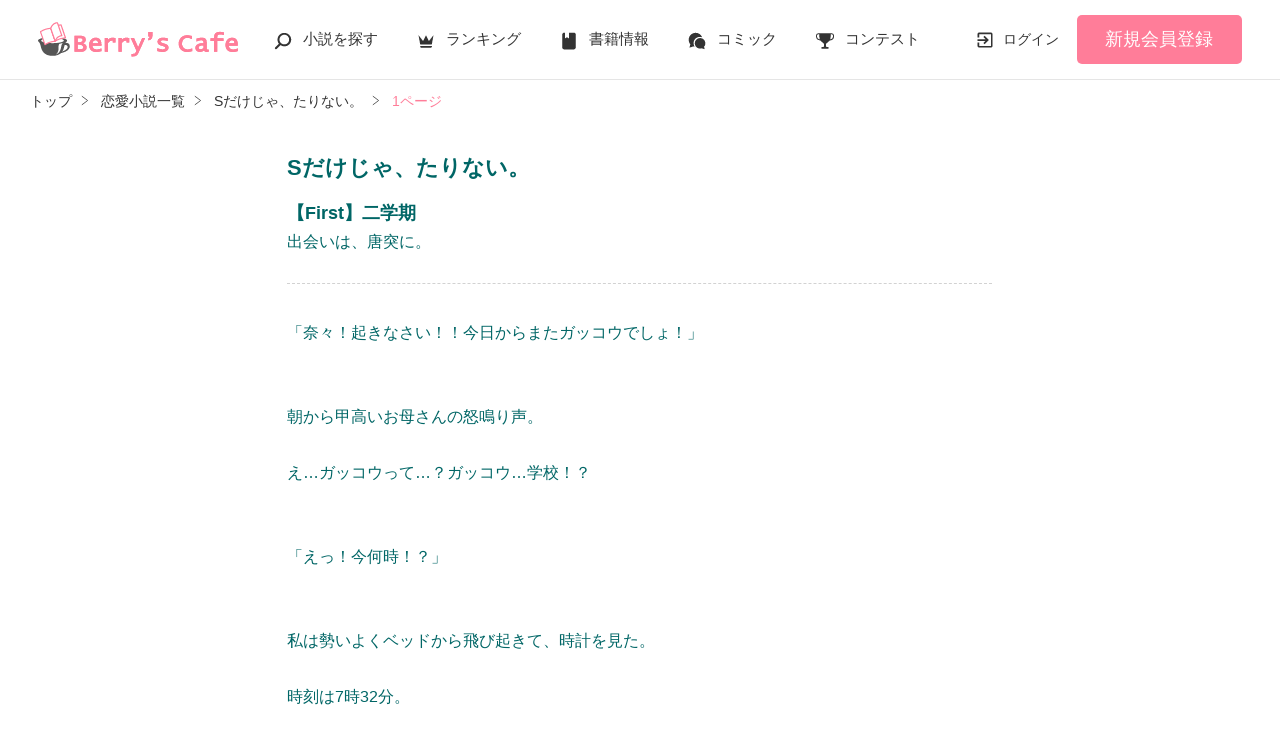

--- FILE ---
content_type: text/html; charset=UTF-8
request_url: https://www.berrys-cafe.jp/book/n1385465/1
body_size: 9997
content:
<!DOCTYPE html>
<html lang="ja">
<head>
<meta charset="UTF-8">
<meta http-equiv="Content-Style-Type" content="text/css">
<meta http-equiv="Content-Script-Type" content="text/javascript">
<meta http-equiv="Cache-control" content="no-cache">
<meta http-equiv="Pragma" content="no-cache">
<meta http-equiv="Expires" content="0">
<meta name="google-site-verification" content="googlebac695b0ff71e5c6.html">
<meta name="google-site-verification" content="b0oHVgry1pyNgp2n5uoAV8MLnLOg14EYLpJs7BUKEBM">
<meta name="referrer" content="origin-when-cross-origin">
<title>Sだけじゃ、たりない。(1/25) | ベリーズカフェ</title>
<meta name="viewport" content="width=device-width, initial-scale=1, minimum-scale=1, maximum-scale=1, user-scalable=no">
<meta data-vmid="description" name="description" content="Sだけじゃ、たりない。 Nachu✄/著 恋愛(キケン・ダーク)ベリーズカフェは、無料の小説投稿サイトです。人気作は書籍化＆コミカライズ！">
<meta data-vmid="keywords" name="keywords" content="Sだけじゃ、たりない。,Nachu✄,恋愛(キケン・ダーク)">
<meta name="language" content="ja">
<meta property="og:site_name" content="小説サイトBerry's Cafe -ベリーズカフェ-">
<meta data-vmid="og:title" property="og:title" content="Sだけじゃ、たりない。(1/25) | ベリーズカフェ">
<meta data-vmid="og:description" property="og:description" content="Sだけじゃ、たりない。 Nachu✄/著 恋愛(キケン・ダーク)ベリーズカフェは、無料の小説投稿サイトです。人気作は書籍化＆コミカライズ！">
<meta property="og:image" content="https://www.berrys-cafe.jp/assets/1.0.797/img/banner/og_image.gif">

<meta name="twitter:card" content="summary">
<meta name="twitter:site" content="@BerrysCafe_edit">
<meta name="twitter:title" content="Sだけじゃ、たりない。(1/25) | ベリーズカフェ">
<meta name="twitter:image" content="https://www.berrys-cafe.jp/assets/1.0.797/img/banner/og_image.gif">




<meta data-vmid="og:url" property="og:url" content="https://www.berrys-cafe.jp/book/n1385465/1">
<link data-vmid="canonical" rel="canonical" href="https://www.berrys-cafe.jp/book/n1385465/1" />
<link rel="prev" href="https://www.berrys-cafe.jp/book/n1385465" />
<link rel="next" href="https://www.berrys-cafe.jp/book/n1385465/2" />

<!-- Google Tag Manager -->
<script>(function(w,d,s,l,i){w[l]=w[l]||[];w[l].push({'gtm.start':
new Date().getTime(),event:'gtm.js'});var f=d.getElementsByTagName(s)[0],
j=d.createElement(s),dl=l!='dataLayer'?'&l='+l:'';j.async=true;j.src=
'https://www.googletagmanager.com/gtm.js?id='+i+dl+'&gtm_auth=-VKk_0Go7YgYTtleWHI8vg&gtm_preview=env-1&gtm_cookies_win=x';f.parentNode.insertBefore(j,f);
})(window,document,'script','dataLayer','GTM-MNR5KZ4');</script>
<!-- End Google Tag Manager -->

<link rel="shortcut icon" href="https://www.berrys-cafe.jp/assets/1.0.797/img/favicon.ico">
<link rel="apple-touch-icon" href="https://www.berrys-cafe.jp/assets/1.0.797/img/apple-touch-icon.png">
<script type="text/javascript" src="https://www.berrys-cafe.jp/assets/1.0.797/js/jquery-3.1.1.min.js" charset="utf-8"></script>

<link rel="preload" as="style" href="/build/assets/css-1BkmL01y.css" /><link rel="modulepreload" href="/build/bc/css-4Y0WGQYA.js" /><link rel="modulepreload" href="/build/common-BbXUSBj_.js" /><link rel="modulepreload" href="/build/assets/utils-CSDahPU6.js" /><link rel="modulepreload" href="/build/assets/gtm-CLavqUxb.js" /><link rel="modulepreload" href="/build/assets/beforeunload-confirm-k_LqQLa5.js" /><link rel="modulepreload" href="/build/assets/lazysizes-DefHUnXI.js" /><link rel="modulepreload" href="/build/assets/toastr-DxCYKGsd.js" /><link rel="modulepreload" href="/build/assets/encoding-japanese-BGtRPSts.js" /><link rel="modulepreload" href="/build/assets/jquery-4TQOUQeH.js" /><link rel="modulepreload" href="/build/assets/constants-B8GFlbkZ.js" /><link rel="modulepreload" href="/build/bc/book-pagination-Bx8123s-.js" /><link rel="modulepreload" href="/build/assets/feeling-poll-BU9vUJ7F.js" /><link rel="modulepreload" href="/build/assets/recommend-book-HqJseXg-.js" /><link rel="modulepreload" href="/build/assets/chartjs-plugin-datalabels.esm-Dqe11aHD.js" /><link rel="modulepreload" href="/build/bookmark-register-BLIEKmD0.js" /><link rel="modulepreload" href="/build/favorite-author-register-WbBL6yp0.js" /><link rel="stylesheet" href="/build/assets/css-1BkmL01y.css" /><script type="module" src="/build/bc/css-4Y0WGQYA.js"></script><script type="module" src="/build/common-BbXUSBj_.js"></script><script type="module" src="/build/bc/book-pagination-Bx8123s-.js"></script><script type="module" src="/build/bookmark-register-BLIEKmD0.js"></script><script type="module" src="/build/favorite-author-register-WbBL6yp0.js"></script>
            <script type="application/javascript" src="//anymind360.com/js/4554/ats.js"></script>
    </head>

<body id=pcLayout class="pc-web" style="background-color: #ffffff;">
<!-- Google Tag Manager (noscript) -->
<noscript><iframe src="https://www.googletagmanager.com/ns.html?id=GTM-MNR5KZ4&gtm_auth=-VKk_0Go7YgYTtleWHI8vg&gtm_preview=env-1&gtm_cookies_win=x"
height="0" width="0" style="display:none;visibility:hidden"></iframe></noscript>
<!-- End Google Tag Manager (noscript) -->
<div id="fb-root"></div>


<div id="wrapper">
    
    
            <!-- BERRYS HEADER START -->
<header id="header">
    <div class="headerLogo">
        
        <h1><a href="https://www.berrys-cafe.jp"><img src="https://www.berrys-cafe.jp/assets/1.0.797/img/logo.svg" alt="Sだけじゃ、たりない。(1/25) | ベリーズカフェ"></a></h1>
    </div>
    <div class="headerBtn"><span></span><span></span><span></span>
        <p>メニュー</p>
    </div>

    <nav class="headerNav">
        <div class="navListA">
            <ul>
                <li class="icn_search"><a href="https://www.berrys-cafe.jp/search">小説を探す</a></li>
                <li class="icn_crown"><a href="https://www.berrys-cafe.jp/love/ranking">ランキング</a></li>
                <li class="icn_book"><a href="https://www.berrys-cafe.jp/bookstore">書籍情報</a></li>
                <li class="icn_comic"><a href="https://www.berrys-cafe.jp/comic">コミック</a></li>
                <li class="icn_trophy"><a href="https://www.berrys-cafe.jp/contest">コンテスト</a></li>
            </ul>
        </div>
                                    <div class="navSignup"><a href="https://www.berrys-cafe.jp/signup">新規会員登録</a></div>
                <div class="navGuide"><a href="https://www.berrys-cafe.jp/article/about">Berry's Cafeとは</a></div>
                    
        <div class="navListB">
            <ul>
                <li><span class="acd">探す</span>
                    <ul><li><a href="https://www.berrys-cafe.jp/search">小説を探す</a></li>
<li><a href="https://www.berrys-cafe.jp/finished/long">新着完結(長編作品)</a></li>
<li><a href="https://www.berrys-cafe.jp/finished/short">新着完結(中・短編作品)</a></li>
<li><a href="https://www.berrys-cafe.jp/review">新着レビュー</a></li>
<li><a href="https://www.berrys-cafe.jp/updated">新着更新</a></li>
<li><a href="https://www.berrys-cafe.jp/book">ジャンル別小説一覧</a></li>
<li><a href="https://www.berrys-cafe.jp/bookstore/open">ベリーズ文庫の原作が無料で読める</a></li>
<li><a href="https://www.berrys-cafe.jp/bbs">コミュニティ</a></li>
</ul>
                </li>
                <li><span class="acd">ランキング</span>
                    <ul><li>
            <a href="https://www.berrys-cafe.jp/love/ranking">
                恋愛（総合）
            </a>
        </li>
        <li>
            <a href="https://www.berrys-cafe.jp/love/ranking/long">
                恋愛（長編）
            </a>
        </li>
        <li>
            <a href="https://www.berrys-cafe.jp/love/ranking/short">
                恋愛（中・短編）
            </a>
        </li>
        <li>
            <a href="https://www.berrys-cafe.jp/fantasy/ranking">
                ファンタジー（総合）
            </a>
        </li>
        <li>
            <a href="https://www.berrys-cafe.jp/fantasy/ranking/general">
                ファンタジー
            </a>
        </li>
        <li>
            <a href="https://www.berrys-cafe.jp/fantasy/ranking/love">
                恋愛ファンタジー
            </a>
        </li>
        <li>
            <a href="https://www.berrys-cafe.jp/essay/ranking">
                実用・エッセイ
            </a>
        </li>
        <li>
            <a href="https://www.berrys-cafe.jp/mystery/ranking">
                ミステリー・サスペンス
            </a>
        </li>
        <li>
            <a href="https://www.berrys-cafe.jp/friend/ranking">
                青春・友情
            </a>
        </li>
        <li>
            <a href="https://www.berrys-cafe.jp/nonfic/ranking">
                ノンフィクション・実話
            </a>
        </li>
        <li>
            <a href="https://www.berrys-cafe.jp/horror/ranking">
                ホラー・オカルト
            </a>
        </li>
        <li>
            <a href="https://www.berrys-cafe.jp/history/ranking">
                歴史・時代
            </a>
        </li>
        <li>
            <a href="https://www.berrys-cafe.jp/fairy/ranking">
                絵本・童話
            </a>
        </li>
        <li>
            <a href="https://www.berrys-cafe.jp/comedy/ranking">
                コメディ
            </a>
        </li>
        <li>
            <a href="https://www.berrys-cafe.jp/poetry/ranking">
                詩・短歌・俳句・川柳
            </a>
        </li>
        <li>
            <a href="https://www.berrys-cafe.jp/other/ranking">
                その他
            </a>
        </li>
</ul>
                </li>
                <li><span class="acd">書籍発売情報</span>
                    <ul><li><a href="https://www.berrys-cafe.jp/bookstore">発売中の本を探す</a></li>
<li><a href="https://www.berrys-cafe.jp/bookstore/schedule">発売予定一覧</a></li>
<li><a href="https://www.berrys-cafe.jp/bookstore/writer">書籍化作家一覧</a></li>
</ul>
                </li>
                <li><span class="acd">コミック</span>
                    <ul><li><a href="https://www.berrys-cafe.jp/comic/comic-berrys">comic Berry's</a></li>
    <li><a href="https://www.berrys-cafe.jp/comic/comic-fantasy">Berry's Fantasy</a></li>
    <li><a href="https://www.berrys-cafe.jp/comic/noicomi">noicomi</a></li>
</ul>
                </li>
                <li><span class="acd">コンテスト</span>
                    <ul><li><a href="https://www.berrys-cafe.jp/contest">コンテスト一覧</a></li>
<li>
    <a href="https://www.berrys-cafe.jp/contest/berrys-cafe8">第8回ベリーズカフェ恋愛小説大賞</a>
</li>
<li>
    <a href="https://www.berrys-cafe.jp/contest/episode1/02/berrys">スターツ出版小説投稿サイト合同企画「第2回1話だけ大賞」ベリーズカフェ会場</a>
</li>
<li>
    <a href="https://www.berrys-cafe.jp/contest/macaron-debut01">マカロン文庫新人コンテスト</a>
</li>
<li>
    <a href="https://www.berrys-cafe.jp/contest/noicomi/berrys-cafe/scenario09">第9回noicomiマンガシナリオ大賞【ベリーズカフェ】</a>
</li>
<li>
    <a href="https://www.berrys-cafe.jp/contest/berrys-cafe/screenwriter">ベリーズカフェラブストーリー大賞</a>
</li>
<li>
    <a href="https://www.berrys-cafe.jp/contest/fantasy-06">第6回ベリーズカフェファンタジー小説大賞</a>
</li>
</ul>
                </li>
                <li><span class="acd">特集・オススメ</span>
                    <ul><li><a href="https://www.berrys-cafe.jp/article/serial-story/backnumber">ベリーズカフェ特別連載</a></li>
<li><a href="https://www.berrys-cafe.jp/pc/special/backnumber/index.html">特集バックナンバー</a></li>
<li><a href="https://www.berrys-cafe.jp/recommend">オススメバックナンバー</a></li>
</ul>
                </li>
                <li><span class="acd">公式アプリ</span>
                    <ul><li><a href="https://apps.apple.com/jp/app/id616583799" target="_blank">iOS版アプリ</a></li>
<li><a href="https://play.google.com/store/apps/details?id=jp.starts_pub.noichigo.ad" target="_blank">Android版アプリ</a></li></ul>
                </li>
                <li><span class="acd">公式アカウント</span>
                    <ul><li><a href="https://twitter.com/BerrysCafe_edit" target="_blank">X（Twitter）</a></li>
<li><a href="https://www.youtube.com/channel/UCeu6uL-6vrqCkF9xQ3ISm3g" target="_blank">YouTube</a></li>
</ul>
                </li>
                <li><span class="acd">規約・ヘルプ</span>
                    <ul><li><a href="https://www.berrys-cafe.jp/help">ヘルプ</a></li>
<li><a href="https://www.berrys-cafe.jp/pc/etc/sitemap.html">サイトマップ</a></li>
<li><a href="https://www.berrys-cafe.jp/pc/etc/agreement.html">利用規約</a></li>
<li><a href="https://www.berrys-cafe.jp/pc/etc/policy.html">作品掲載ポリシー</a></li>
<li><a href="https://www.berrys-cafe.jp/pc/etc/expression.html">性描写及び官能表現について</a></li>
<li><a href="https://www.berrys-cafe.jp/pc/etc/copyright.html">著作権について</a></li>
<li><a href="https://www.berrys-cafe.jp/article/legal/terms/bbs">掲示板投稿規約</a></li>
<li><a href="https://www.berrys-cafe.jp/pc/etc/trouble.html">トラブル防止について</a></li>
<li><a href="https://starts-pub.jp/privacy_policy" target="_blank">個人情報保護</a></li>
<li><a href="https://starts-pub.jp" target="_blank">企業情報</a></li>

</ul>
                </li>
                <li><span class="acd">関連サイト</span>
                    <ul><li><a href="https://www.no-ichigo.jp" target="_blank">野いちご</a></li>
<li><a href="https://novema.jp" target="_blank">小説サイト&nbsp;ノベマ！</a></li>
<li><a href="https://www.ozmall.co.jp" target="_blank">東京女性のための情報サイト&nbsp;OZmall</a></li>
</ul>
                </li>
            </ul>
        </div>
    </nav>
            <div class="headerMenu">
            <div class="headerTool">
                <ul>
                                            <li class="headerLogin"><a href="https://www.berrys-cafe.jp/login">ログイン</a></li>
                    
                </ul>
            </div>
                            <div class="headerSignup"><a href="https://www.berrys-cafe.jp/signup">新規会員登録</a></div>
                    </div>
    </header>
<!-- BERRYS HEADER END -->
    
    
                    <div id="breadcrumb" class="breadcrumb">
    <ol id="breadcrumb_inner" itemscope itemtype="http://schema.org/BreadcrumbList">
        <li itemprop="itemListElement" itemscope itemtype="http://schema.org/ListItem">
                <a itemprop="item" href="https://www.berrys-cafe.jp">
            <span itemprop="name">トップ</span>
        </a>
                <meta itemprop="position" content="1">
    </li>
        <li itemprop="itemListElement" itemscope itemtype="http://schema.org/ListItem">
                <a itemprop="item" href="https://www.berrys-cafe.jp/love">
            <span itemprop="name">恋愛小説一覧</span>
        </a>
                <meta itemprop="position" content="2">
    </li>
        <li itemprop="itemListElement" itemscope itemtype="http://schema.org/ListItem">
                <a itemprop="item" href="https://www.berrys-cafe.jp/book/n1385465">
            <span itemprop="name">Sだけじゃ、たりない。</span>
        </a>
                <meta itemprop="position" content="3">
    </li>
        <li itemprop="itemListElement" itemscope itemtype="http://schema.org/ListItem">
                <a itemprop="item" href="https://www.berrys-cafe.jp/book/n1385465/1">
            <span itemprop="name">1ページ</span>
        </a>
                <meta itemprop="position" content="4">
    </li>
        </ol>
</div>

            
    
    
    
    <div id="container">
        <main class="main mainShortC">
            <section class="section">
    <div class="bookContent" style="color: #006666;">
        <div class="bookHead">
            <div class="title" style="color: #006666;">Sだけじゃ、たりない。</div>
                        <div class="chapterTit">【First】二学期</div>
                                    <p class="sectionTit">出会いは、唐突に。</p>
                                    <div class="alignC mt15 mb15">
                
            </div>
                    </div>
        <div class="bookBody">
            「奈々！起きなさい！！今日からまたガッコウでしょ！」<br />
<br />
<br />
朝から甲高いお母さんの怒鳴り声。<br />
<br />
え…ガッコウって…？ガッコウ…学校！？<br />
<br />
<br />
「えっ！今何時！？」<br />
<br />
<br />
私は勢いよくベッドから飛び起きて、時計を見た。<br />
<br />
時刻は7時32分。<br />
<br />
<br />
「ちょ、ちょっとお母さん〜やばい！寝坊した〜！！」<br />
<br />
<br />
クリーニングに出しておいた綺麗な制服に急いで着替え、猛ダッシュで階段を駆け下りた。<br />
<br />
ああ、もうめんどくさいなぁ寝癖なんか…！<br />
<br />
寝癖をごまかせるように、今日の髪型は三つ編みに即決。<br />
<br />
<br />
「髪の毛が長いと、縛っちゃえば寝癖をごまかせるからいいんだよね〜」<br />
<br />
<br />
「なに訳わかんないこと言ってるの、急ぎなさい〜！」<br />
<br />
<br />
三つ編みをしながら呟いた私に、お母さんがまた怒る。<br />
<br />
これが、私【坂下 奈々】のいつもの朝。<br />
<br />
決して優雅な朝とはいえないが、朝から慌ただしいくらいが【坂下家】には似合っていると私は思う。<br />
<br />
<br />
「行ってきまぁーす」<br />
<br />

                            
                    </div>
    </div>
</section>

<div class="bookFoot">
    <div class="bookFoot-inner">
        <div class="bookPager">
                        <div class="current">&lt; 1 / 25 &gt;</div>
                            <div class="next"><a href="https://www.berrys-cafe.jp/book/n1385465/2">次へ</a></div>
                    </div>

        <div class="section">
            <div class="bookTool">
                
                <div class="bookToolPage">
                    <div class="chapter"><a href="https://www.berrys-cafe.jp/book/n1385465">表紙・目次</a></div>
                    <form name="page_jump_form" id="page_jump_form">
    <div class="num"><input type="number" name="page_number" id="page_number"></div>
    <div class="btn"><input type="submit" value="ページ移動"></div>
</form>

                </div>
                <ul class="bookToolList">
                    <li><a href="javascript:void(0);"
    class="bookmark-updater btnBookmark excludeCompleteModal" 
    data-url="https://www.berrys-cafe.jp/web-api/bookmark/save/n1385465"
    data-page="1"
    data-token="yZcQuKTdvt39tEHTwups67fjSsjRlqgrhfjAVZvF">
    しおりを挟む
</a>


<div class="modal">
    <div id="modal-bookmark" class="modal_inner" style="display: none;">
        <a href="#" class="close_overlay excludeCompleteModal">×</a>
        <div class="modal_window">
            <a href="#" class="close_btn excludeCompleteModal">
                <img src="https://www.berrys-cafe.jp/assets/1.0.797/img/svg/window-close.svg" width="20" height="20" alt="×">
            </a>
            <div class="modal_content">
                <dl>
                    <dt>しおりを挟む</dt>
                    <dd><div class="success">
            <svg xmlns="http://www.w3.org/2000/svg" xmlns:xlink="http://www.w3.org/1999/xlink" version="1.1" width="24" height="24" viewBox="0 0 24 24">
                <path d="M12,2C17.52,2 22,6.48 22,12C22,17.52 17.52,22 12,22C6.48,22 2,17.52 2,12C2,6.48 6.48,2 12,2M11,16.5L18,9.5L16.59,8.09L11,13.67L7.91,10.59L6.5,12L11,16.5Z"></path>
            </svg>
            1ページにしおりを挟みました
        </div></dd>
                                            <dd><div class="btn">
        <a class="btnStyle01 excludeCompleteModal"
            href="https://www.berrys-cafe.jp/bookmark-list/all"
        >本棚一覧</a>
    </div></dd>
                                    </dl>
            </div>
        </div>
    </div>
</div>




<div class="modal">
    <div id="modal-notlogin" class="modal_inner" style="display: none;">
        <a href="#" class="close_overlay excludeCompleteModal">×</a>
        <div class="modal_window">
            <a href="#" class="close_btn excludeCompleteModal">
                <img src="https://www.berrys-cafe.jp/assets/1.0.797/img/svg/window-close.svg" width="20" height="20" alt="×">
            </a>
            <div class="modal_content">
                <dl>
                    <dt>ベリーズカフェ会員でない方</dt>
                    <dd><p class="alignC">ご利用には会員登録（無料）が必要です。</p>
        <div class="btn">
            <a class="btnStyle01" href="https://www.berrys-cafe.jp/signup">会員登録（無料）する</a>
        </div></dd>
                                            <dd><p class="defTxt alignC">ベリーズカフェ会員の方は
            <a ref="login_link" href="https://www.berrys-cafe.jp/login?back_path=%2Fbook%2Fn1385465%2F1&cb=bookmark&cb_target_id=1385465">
                ログイン
            </a>
        </p></dd>
                                    </dl>
            </div>
        </div>
    </div>
</div>

</li>
                                            <li><a class="good-poll-register btnBookLikeOn" data-url="https://www.berrys-cafe.jp/web-api/book/n1385465/good/poll"><span class="text">この作品にいいね！する</span></a><span class="like">0</span>
    </li>
                                    </ul>
            </div>
        </div>

        
                    <div class="section mt30">
                <ul class="bookToolList">
                    <li>
                        <a class="bookToolBtn" href="https://www.berrys-cafe.jp/book/n1385465/poll" data-track-label="ひとこと感想-投票">
                            ひとこと感想を投票する
                        </a>
                    </li>
                    <li>
                        <a class="bookToolBtn" href="https://www.berrys-cafe.jp/book/n1385465#feeling-poll-area" data-track-label="ひとこと感想-見る">
                            ひとこと感想を見る
                                                    </a>
                    </li>
                                            <li>
                            <a class="bookToolBtn" href="https://www.berrys-cafe.jp/book/n1385465/note" data-track-label="感想-見る・書く">
                            感想ノートを見る・書く
                                                        </a>
                        </li>
                                                                            </ul>
            </div>
        
        
                    <section class="section">
        <div class="bookKeywordList">
            <h3 class="ttlStyle03">この作品のキーワード</h3>
            <ul class="keywordList">
                    <li><a href="https://www.berrys-cafe.jp/search/book?word=%E7%B4%94%E6%84%9B">#純愛</a></li>
                        <li><a href="https://www.berrys-cafe.jp/search/book?word=%E4%BF%BA%E6%A7%98">#俺様</a></li>
                        <li><a href="https://www.berrys-cafe.jp/search/book?word=%E5%8D%B1%E9%99%BA">#危険</a></li>
                        <li><a href="https://www.berrys-cafe.jp/search/book?word=%E3%83%89%E3%82%AD%E3%83%89%E3%82%AD">#ドキドキ</a></li>
                        <li><a href="https://www.berrys-cafe.jp/search/book?word=%E8%90%8C%E3%81%88">#萌え</a></li>
                        <li><a href="https://www.berrys-cafe.jp/search/book?word=%E6%81%8B%E6%84%9B">#恋愛</a></li>
                </ul>
        </div>
    </section>
            
        
        <section class="section">
    <div class="bookSnsList excludeCompleteModal">
        <h3>この作品をシェア</h3>
        <ul>
            
            <li>
                <div class="line-it-button" data-lang="ja" data-type="share-a"
                     data-ver="2" data-url="https://www.berrys-cafe.jp/book/n1385465" style="display: none;"></div>
            </li>
            
            <li><a href="https://twitter.com/share?ref_src=twsrc%5Etfw" class="twitter-share-button"
                   data-show-count="false"
                   data-count="none"
                   data-url="https://www.berrys-cafe.jp/book/n1385465"
                   data-text="Sだけじゃ、たりない。 | ベリーズカフェ"
                   data-lang="ja"
                   data-hashtags="ベリーズカフェ"
                >Tweet</a></li>
            
            <li>
                <div class="fb-share-button" data-href="https://www.berrys-cafe.jp/book/n1385465" data-layout="button_count" data-size="small" data-mobile-iframe="false">
                    <a target="_blank" href="https://www.facebook.com/sharer/sharer.php?u=https%3A%2F%2Fwww.berrys-cafe.jp%2Fbook%2Fn1385465&amp;src=sdkpreparse" class="fb-xfbml-parse-ignore">シェア</a>
                </div>
            </li>
        </ul>
    </div>
</section>


        
        <img src="https://www.berrys-cafe.jp/web-api/book/n1385465/read/24249984" width="1" height="1" style="display: block" />

        
        <div class="modal">
    <div id="modal-review" class="modal_inner" style="display: none;">
        <a href="#" class="close_overlay excludeCompleteModal">×</a>
        <div class="modal_window">
            <a href="#" class="close_btn excludeCompleteModal">
                <img src="https://www.berrys-cafe.jp/assets/1.0.797/img/svg/window-close.svg" width="20" height="20" alt="×">
            </a>
            <div class="modal_content">
                <dl>
                    <dt>完読おめでとうございます！</dt>
                    <dd>作品にレビューを投稿してみませんか？</dd>
                                            <dd><div class="btn"><a class="btnStyle01" href="https://www.berrys-cafe.jp/book/n1385465/review/input">レビューを書く</a></div></dd>
                                    </dl>
            </div>
        </div>
    </div>
</div>


            </div>
</div>
                    </main>

        
            
            
            </div><!-- / #container -->

    
            <div class="pagetop"><a href="#">pagetop</a></div>
<!-- BERRYS FOOTER START -->
<footer id="footer">
    <div class="footerA">
        <div class="inner">
            <nav class="footerNav">
                <dl>
                    <dt>探す</dt>
                    <dd>
                        <ul><li><a href="https://www.berrys-cafe.jp/search">小説を探す</a></li>
<li><a href="https://www.berrys-cafe.jp/finished/long">新着完結(長編作品)</a></li>
<li><a href="https://www.berrys-cafe.jp/finished/short">新着完結(中・短編作品)</a></li>
<li><a href="https://www.berrys-cafe.jp/review">新着レビュー</a></li>
<li><a href="https://www.berrys-cafe.jp/updated">新着更新</a></li>
<li><a href="https://www.berrys-cafe.jp/book">ジャンル別小説一覧</a></li>
<li><a href="https://www.berrys-cafe.jp/bookstore/open">ベリーズ文庫の原作が無料で読める</a></li>
<li><a href="https://www.berrys-cafe.jp/bbs">コミュニティ</a></li>
</ul>
                    </dd>
                </dl>
                <dl>
                    <dt>ランキング</dt>
                    <dd>
                        <ul><li>
            <a href="https://www.berrys-cafe.jp/love/ranking">
                恋愛（総合）
            </a>
        </li>
        <li>
            <a href="https://www.berrys-cafe.jp/love/ranking/long">
                恋愛（長編）
            </a>
        </li>
        <li>
            <a href="https://www.berrys-cafe.jp/love/ranking/short">
                恋愛（中・短編）
            </a>
        </li>
        <li>
            <a href="https://www.berrys-cafe.jp/fantasy/ranking">
                ファンタジー（総合）
            </a>
        </li>
        <li>
            <a href="https://www.berrys-cafe.jp/fantasy/ranking/general">
                ファンタジー
            </a>
        </li>
        <li>
            <a href="https://www.berrys-cafe.jp/fantasy/ranking/love">
                恋愛ファンタジー
            </a>
        </li>
        <li>
            <a href="https://www.berrys-cafe.jp/essay/ranking">
                実用・エッセイ
            </a>
        </li>
        <li>
            <a href="https://www.berrys-cafe.jp/mystery/ranking">
                ミステリー・サスペンス
            </a>
        </li>
        <li>
            <a href="https://www.berrys-cafe.jp/friend/ranking">
                青春・友情
            </a>
        </li>
        <li>
            <a href="https://www.berrys-cafe.jp/nonfic/ranking">
                ノンフィクション・実話
            </a>
        </li>
        <li>
            <a href="https://www.berrys-cafe.jp/horror/ranking">
                ホラー・オカルト
            </a>
        </li>
        <li>
            <a href="https://www.berrys-cafe.jp/history/ranking">
                歴史・時代
            </a>
        </li>
        <li>
            <a href="https://www.berrys-cafe.jp/fairy/ranking">
                絵本・童話
            </a>
        </li>
        <li>
            <a href="https://www.berrys-cafe.jp/comedy/ranking">
                コメディ
            </a>
        </li>
        <li>
            <a href="https://www.berrys-cafe.jp/poetry/ranking">
                詩・短歌・俳句・川柳
            </a>
        </li>
        <li>
            <a href="https://www.berrys-cafe.jp/other/ranking">
                その他
            </a>
        </li>
</ul>
                    </dd>
                </dl>
                <dl>
                    <dt>書籍発売情報</dt>
                    <dd>
                        <ul><li><a href="https://www.berrys-cafe.jp/bookstore">発売中の本を探す</a></li>
<li><a href="https://www.berrys-cafe.jp/bookstore/schedule">発売予定一覧</a></li>
<li><a href="https://www.berrys-cafe.jp/bookstore/writer">書籍化作家一覧</a></li>
</ul>
                    </dd>
                    <dt>コミック</dt>
                    <dd>
                        <ul><li><a href="https://www.berrys-cafe.jp/comic/comic-berrys">comic Berry's</a></li>
    <li><a href="https://www.berrys-cafe.jp/comic/comic-fantasy">Berry's Fantasy</a></li>
    <li><a href="https://www.berrys-cafe.jp/comic/noicomi">noicomi</a></li>
</ul>
                    </dd>
                </dl>
                <dl>
                    <dt>コンテスト</dt>
                    <dd>
                        <ul><li><a href="https://www.berrys-cafe.jp/contest">コンテスト一覧</a></li>
<li>
    <a href="https://www.berrys-cafe.jp/contest/berrys-cafe8">第8回ベリーズカフェ恋愛小説大賞</a>
</li>
<li>
    <a href="https://www.berrys-cafe.jp/contest/episode1/02/berrys">スターツ出版小説投稿サイト合同企画「第2回1話だけ大賞」ベリーズカフェ会場</a>
</li>
<li>
    <a href="https://www.berrys-cafe.jp/contest/macaron-debut01">マカロン文庫新人コンテスト</a>
</li>
<li>
    <a href="https://www.berrys-cafe.jp/contest/noicomi/berrys-cafe/scenario09">第9回noicomiマンガシナリオ大賞【ベリーズカフェ】</a>
</li>
<li>
    <a href="https://www.berrys-cafe.jp/contest/berrys-cafe/screenwriter">ベリーズカフェラブストーリー大賞</a>
</li>
<li>
    <a href="https://www.berrys-cafe.jp/contest/fantasy-06">第6回ベリーズカフェファンタジー小説大賞</a>
</li>
</ul>
                    </dd>
                    <dt>特集・オススメ</dt>
                    <dd>
                        <ul><li><a href="https://www.berrys-cafe.jp/article/serial-story/backnumber">ベリーズカフェ特別連載</a></li>
<li><a href="https://www.berrys-cafe.jp/pc/special/backnumber/index.html">特集バックナンバー</a></li>
<li><a href="https://www.berrys-cafe.jp/recommend">オススメバックナンバー</a></li>
</ul>
                    </dd>
                </dl>
                <dl>
                    <dt>公式アプリ</dt>
                    <dd>
                        <ul><li><a href="https://apps.apple.com/jp/app/id616583799" target="_blank">iOS版アプリ</a></li>
<li><a href="https://play.google.com/store/apps/details?id=jp.starts_pub.noichigo.ad" target="_blank">Android版アプリ</a></li></ul>
                    </dd>
                    <dt>公式アカウント</dt>
                    <dd>
                        <ul><li><a href="https://twitter.com/BerrysCafe_edit" target="_blank">X（Twitter）</a></li>
<li><a href="https://www.youtube.com/channel/UCeu6uL-6vrqCkF9xQ3ISm3g" target="_blank">YouTube</a></li>
</ul>
                    </dd>
                    <dt>関連サイト</dt>
                    <dd>
                        <ul><li><a href="https://www.no-ichigo.jp" target="_blank">野いちご</a></li>
<li><a href="https://novema.jp" target="_blank">小説サイト&nbsp;ノベマ！</a></li>
<li><a href="https://www.ozmall.co.jp" target="_blank">東京女性のための情報サイト&nbsp;OZmall</a></li>
</ul>
                    </dd>
                </dl>
            </nav>
        </div>
    </div>
    <div class="footerB">
        <div class="inner">
            <div class="footerLink">
                <ul><li><a href="https://www.berrys-cafe.jp/help">ヘルプ</a></li>
<li><a href="https://www.berrys-cafe.jp/pc/etc/sitemap.html">サイトマップ</a></li>
<li><a href="https://www.berrys-cafe.jp/pc/etc/agreement.html">利用規約</a></li>
<li><a href="https://www.berrys-cafe.jp/pc/etc/policy.html">作品掲載ポリシー</a></li>
<li><a href="https://www.berrys-cafe.jp/pc/etc/expression.html">性描写及び官能表現について</a></li>
<li><a href="https://www.berrys-cafe.jp/pc/etc/copyright.html">著作権について</a></li>
<li><a href="https://www.berrys-cafe.jp/article/legal/terms/bbs">掲示板投稿規約</a></li>
<li><a href="https://www.berrys-cafe.jp/pc/etc/trouble.html">トラブル防止について</a></li>
<li><a href="https://starts-pub.jp/privacy_policy" target="_blank">個人情報保護</a></li>
<li><a href="https://starts-pub.jp" target="_blank">企業情報</a></li>

</ul>
            </div>
        </div>
    </div>
    <div class="footerC  bookPage ">
        <div class="inner">
            <div class="footerLogo"><a href="https://starts-pub.jp" target="_blank"><img src="https://www.berrys-cafe.jp/assets/1.0.797/img/logo_starts.png" alt="スターツ出版株式会社"></a></div>
        </div>
    </div>
</footer>
<!-- BERRYS FOOTER END -->
    
</div><!-- / #wrapper -->
   
<a id="scrolltop" href="#" title="Topへ"></a>


<script type="text/javascript">
document.addEventListener('DOMContentLoaded', function (event) {
    
    $('#page_jump_form').submit(function(e) {
        var page_number = $('#page_number').val();
        var total_page_number = 25;
        if (!isNaN(page_number) && (page_number > 0) && (page_number <= total_page_number)) {
            var url_base = 'https://www.berrys-cafe.jp/book/n1385465/PAGE';
            var url = url_base.replace('PAGE', page_number);
            location.href = url;
        } else {
            alert('25ページまで公開中です。');
        }

        return false;
    });

(function () {
    const modal = document.getElementById('modal-review');
    if (!modal) return;
    // open
    

    
    // close
    const closeSelectors = ['.close_overlay', '.close_btn', '.close_action'];
    const closeButtons = modal.querySelectorAll(closeSelectors.join(','));

    closeButtons.forEach(btn => {
        btn.addEventListener('click', function (e) {
            fadeOut(modal);
            e.preventDefault();
            e.stopPropagation();
        });
    });

    function fadeIn(el) {
        el.classList.remove('fade_out');
        el.style.display = '';
        el.classList.add('fade_in');
    }

    function fadeOut(el) {
        el.classList.remove('fade_in');
        el.classList.add('fade_out');
        setTimeout(() => {
            el.style.display = 'none';
        }, 300);
    }
})();
(function () {
    const modal = document.getElementById('modal-bookmark');
    if (!modal) return;
    // open
    

    
    // close
    const closeSelectors = ['.close_overlay', '.close_btn', '.close_action'];
    const closeButtons = modal.querySelectorAll(closeSelectors.join(','));

    closeButtons.forEach(btn => {
        btn.addEventListener('click', function (e) {
            fadeOut(modal);
            e.preventDefault();
            e.stopPropagation();
        });
    });

    function fadeIn(el) {
        el.classList.remove('fade_out');
        el.style.display = '';
        el.classList.add('fade_in');
    }

    function fadeOut(el) {
        el.classList.remove('fade_in');
        el.classList.add('fade_out');
        setTimeout(() => {
            el.style.display = 'none';
        }, 300);
    }
})();
(function () {
    const modal = document.getElementById('modal-notlogin');
    if (!modal) return;
    // open
    

    
    // close
    const closeSelectors = ['.close_overlay', '.close_btn', '.close_action'];
    const closeButtons = modal.querySelectorAll(closeSelectors.join(','));

    closeButtons.forEach(btn => {
        btn.addEventListener('click', function (e) {
            fadeOut(modal);
            e.preventDefault();
            e.stopPropagation();
        });
    });

    function fadeIn(el) {
        el.classList.remove('fade_out');
        el.style.display = '';
        el.classList.add('fade_in');
    }

    function fadeOut(el) {
        el.classList.remove('fade_in');
        el.classList.add('fade_out');
        setTimeout(() => {
            el.style.display = 'none';
        }, 300);
    }
})();

(function(d, s, id) {
  var js, fjs = d.getElementsByTagName(s)[0];
  if (d.getElementById(id)) return;
  js = d.createElement(s); js.id = id;
  js.src = "//connect.facebook.net/ja_JP/sdk.js#xfbml=1&appId=133954526700916&version=v6.0";
  fjs.parentNode.insertBefore(js, fjs);
}(document, 'script', 'facebook-jssdk'));

(function(wnd, scrl, animate){
    wnd.scroll(function() {
        if (animate) {
            return;
        }
        animate = true;
        if (wnd.scrollTop() > 700) {
            scrl.fadeIn('normal', function () { animate = false; });
        } else {
            scrl.fadeOut('normal', function () { animate = false; });
        }
    });
    scrl.click(function() {
        $('body, html').animate({ scrollTop: 0 }, 500);
            return false;
    });
})($(window), $('#scrolltop'), false);
;
});
</script>

  <script>
'use strict';

(function () {
    $(document).on('click', 'a', function () {
        var current_search_params = new URLSearchParams(location.search);
        // 現在URLにbackパスがついていない（現在URLがログイン画面か新規会員登録画面でない）とき
        if (!current_search_params.has('back_path')) {
            var href = $(this).attr('href');
            if (href === undefined) {
                // hrefが設定されていないaタグでエラーが出てしまうので処理を止める
                return;
            }
            var target_url = new URL(href, location.origin);
            var target_search_params = new URLSearchParams(target_url.search);
            // hrefがログイン画面か新規会員登録画面で、getLoginUrlWithBackPath()やgetSignupUrlWithBackPath()が使われていないとき
            if (
                href && (
                    (href.indexOf('/login') === 0 || href.indexOf('https://www.berrys-cafe.jp/login') === 0)
                    || (href.indexOf('/signup') === 0 || href.indexOf('https://www.berrys-cafe.jp/signup') === 0)
                ) && !target_search_params.has('back_path')
            ) {
                var to = encodeURIComponent(location.pathname + location.search);
                if (href.indexOf('?') >= 0) {
                    href += '&back_path=' + to;
                } else {
                    href += '?back_path=' + to;
                }
                location.href = href;
                return false;
            }
        }
    });
})();
</script>
  
      <script type="text/javascript">
/* <![CDATA[ */
var google_conversion_id = 978808457;
var google_custom_params = window.google_tag_params;
var google_remarketing_only = true;
var google_conversion_format = 3;
/* ]]> */
</script>
<script type="text/javascript" src="//www.googleadservices.com/pagead/conversion.js">
</script>
<noscript>
<div style="display:inline;">
<img height="1" width="1" style="border-style:none;" alt="" src="//googleads.g.doubleclick.net/pagead/viewthroughconversion/978808457/?value=0&amp;guid=ON&amp;script=0"/>
</div>
</noscript>
  

<script src="https://d.line-scdn.net/r/web/social-plugin/js/thirdparty/loader.min.js" async="async" defer="defer"></script>
<script async src="https://platform.twitter.com/widgets.js" charset="utf-8"></script>
    <div class="ads overlay">
                    
            </div>
    </body>
</html>


--- FILE ---
content_type: application/javascript; charset=utf-8
request_url: https://www.berrys-cafe.jp/build/bc/book-pagination-Bx8123s-.js
body_size: 23
content:
import{s as o}from"../assets/feeling-poll-BU9vUJ7F.js";import{r,s as i}from"../assets/recommend-book-HqJseXg-.js";import"../assets/toastr-DxCYKGsd.js";import"../assets/encoding-japanese-BGtRPSts.js";import"../assets/jquery-4TQOUQeH.js";import"../assets/chartjs-plugin-datalabels.esm-Dqe11aHD.js";import"../assets/constants-B8GFlbkZ.js";window.feelingPollGraph||(window.feelingPollGraph={setUp:o});r("#recommendBooks");i("#container .bookToolList a.good-poll-register");
